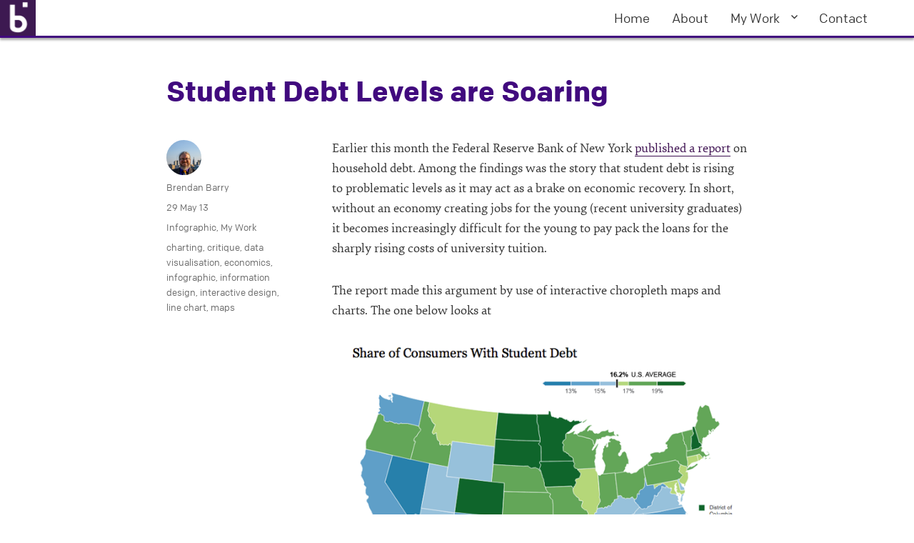

--- FILE ---
content_type: text/html; charset=UTF-8
request_url: https://coffeespoons.me/2013/05/student-debt-levels-are-soaring/
body_size: 13114
content:
<!DOCTYPE html>
<html lang="en-US" class="no-js">
<head>
	<meta charset="UTF-8">
	<meta name="viewport" content="width=device-width, initial-scale=1">
	<link rel="profile" href="https://gmpg.org/xfn/11">
		<link rel="pingback" href="https://coffeespoons.me/xmlrpc.php">
		<script>(function(html){html.className = html.className.replace(/\bno-js\b/,'js')})(document.documentElement);</script>
<title>Student Debt Levels are Soaring &#8211; Coffee Spoons </title>
<meta name='robots' content='max-image-preview:large' />
<link rel='dns-prefetch' href='//fonts.googleapis.com' />
<link href='https://fonts.gstatic.com' crossorigin rel='preconnect' />
<link rel="alternate" type="application/rss+xml" title="Coffee Spoons  &raquo; Feed" href="https://coffeespoons.me/feed/" />
<link rel="alternate" type="application/rss+xml" title="Coffee Spoons  &raquo; Comments Feed" href="https://coffeespoons.me/comments/feed/" />
<link rel="alternate" type="application/rss+xml" title="Coffee Spoons  &raquo; Student Debt Levels are Soaring Comments Feed" href="https://coffeespoons.me/2013/05/student-debt-levels-are-soaring/feed/" />
<link rel="alternate" title="oEmbed (JSON)" type="application/json+oembed" href="https://coffeespoons.me/wp-json/oembed/1.0/embed?url=https%3A%2F%2Fcoffeespoons.me%2F2013%2F05%2Fstudent-debt-levels-are-soaring%2F" />
<link rel="alternate" title="oEmbed (XML)" type="text/xml+oembed" href="https://coffeespoons.me/wp-json/oembed/1.0/embed?url=https%3A%2F%2Fcoffeespoons.me%2F2013%2F05%2Fstudent-debt-levels-are-soaring%2F&#038;format=xml" />
<style id='wp-img-auto-sizes-contain-inline-css'>
img:is([sizes=auto i],[sizes^="auto," i]){contain-intrinsic-size:3000px 1500px}
/*# sourceURL=wp-img-auto-sizes-contain-inline-css */
</style>
<style id='wp-emoji-styles-inline-css'>

	img.wp-smiley, img.emoji {
		display: inline !important;
		border: none !important;
		box-shadow: none !important;
		height: 1em !important;
		width: 1em !important;
		margin: 0 0.07em !important;
		vertical-align: -0.1em !important;
		background: none !important;
		padding: 0 !important;
	}
/*# sourceURL=wp-emoji-styles-inline-css */
</style>
<style id='wp-block-library-inline-css'>
:root{--wp-block-synced-color:#7a00df;--wp-block-synced-color--rgb:122,0,223;--wp-bound-block-color:var(--wp-block-synced-color);--wp-editor-canvas-background:#ddd;--wp-admin-theme-color:#007cba;--wp-admin-theme-color--rgb:0,124,186;--wp-admin-theme-color-darker-10:#006ba1;--wp-admin-theme-color-darker-10--rgb:0,107,160.5;--wp-admin-theme-color-darker-20:#005a87;--wp-admin-theme-color-darker-20--rgb:0,90,135;--wp-admin-border-width-focus:2px}@media (min-resolution:192dpi){:root{--wp-admin-border-width-focus:1.5px}}.wp-element-button{cursor:pointer}:root .has-very-light-gray-background-color{background-color:#eee}:root .has-very-dark-gray-background-color{background-color:#313131}:root .has-very-light-gray-color{color:#eee}:root .has-very-dark-gray-color{color:#313131}:root .has-vivid-green-cyan-to-vivid-cyan-blue-gradient-background{background:linear-gradient(135deg,#00d084,#0693e3)}:root .has-purple-crush-gradient-background{background:linear-gradient(135deg,#34e2e4,#4721fb 50%,#ab1dfe)}:root .has-hazy-dawn-gradient-background{background:linear-gradient(135deg,#faaca8,#dad0ec)}:root .has-subdued-olive-gradient-background{background:linear-gradient(135deg,#fafae1,#67a671)}:root .has-atomic-cream-gradient-background{background:linear-gradient(135deg,#fdd79a,#004a59)}:root .has-nightshade-gradient-background{background:linear-gradient(135deg,#330968,#31cdcf)}:root .has-midnight-gradient-background{background:linear-gradient(135deg,#020381,#2874fc)}:root{--wp--preset--font-size--normal:16px;--wp--preset--font-size--huge:42px}.has-regular-font-size{font-size:1em}.has-larger-font-size{font-size:2.625em}.has-normal-font-size{font-size:var(--wp--preset--font-size--normal)}.has-huge-font-size{font-size:var(--wp--preset--font-size--huge)}.has-text-align-center{text-align:center}.has-text-align-left{text-align:left}.has-text-align-right{text-align:right}.has-fit-text{white-space:nowrap!important}#end-resizable-editor-section{display:none}.aligncenter{clear:both}.items-justified-left{justify-content:flex-start}.items-justified-center{justify-content:center}.items-justified-right{justify-content:flex-end}.items-justified-space-between{justify-content:space-between}.screen-reader-text{border:0;clip-path:inset(50%);height:1px;margin:-1px;overflow:hidden;padding:0;position:absolute;width:1px;word-wrap:normal!important}.screen-reader-text:focus{background-color:#ddd;clip-path:none;color:#444;display:block;font-size:1em;height:auto;left:5px;line-height:normal;padding:15px 23px 14px;text-decoration:none;top:5px;width:auto;z-index:100000}html :where(.has-border-color){border-style:solid}html :where([style*=border-top-color]){border-top-style:solid}html :where([style*=border-right-color]){border-right-style:solid}html :where([style*=border-bottom-color]){border-bottom-style:solid}html :where([style*=border-left-color]){border-left-style:solid}html :where([style*=border-width]){border-style:solid}html :where([style*=border-top-width]){border-top-style:solid}html :where([style*=border-right-width]){border-right-style:solid}html :where([style*=border-bottom-width]){border-bottom-style:solid}html :where([style*=border-left-width]){border-left-style:solid}html :where(img[class*=wp-image-]){height:auto;max-width:100%}:where(figure){margin:0 0 1em}html :where(.is-position-sticky){--wp-admin--admin-bar--position-offset:var(--wp-admin--admin-bar--height,0px)}@media screen and (max-width:600px){html :where(.is-position-sticky){--wp-admin--admin-bar--position-offset:0px}}

/*# sourceURL=wp-block-library-inline-css */
</style><style id='global-styles-inline-css'>
:root{--wp--preset--aspect-ratio--square: 1;--wp--preset--aspect-ratio--4-3: 4/3;--wp--preset--aspect-ratio--3-4: 3/4;--wp--preset--aspect-ratio--3-2: 3/2;--wp--preset--aspect-ratio--2-3: 2/3;--wp--preset--aspect-ratio--16-9: 16/9;--wp--preset--aspect-ratio--9-16: 9/16;--wp--preset--color--black: #000000;--wp--preset--color--cyan-bluish-gray: #abb8c3;--wp--preset--color--white: #fff;--wp--preset--color--pale-pink: #f78da7;--wp--preset--color--vivid-red: #cf2e2e;--wp--preset--color--luminous-vivid-orange: #ff6900;--wp--preset--color--luminous-vivid-amber: #fcb900;--wp--preset--color--light-green-cyan: #7bdcb5;--wp--preset--color--vivid-green-cyan: #00d084;--wp--preset--color--pale-cyan-blue: #8ed1fc;--wp--preset--color--vivid-cyan-blue: #0693e3;--wp--preset--color--vivid-purple: #9b51e0;--wp--preset--color--dark-gray: #1a1a1a;--wp--preset--color--medium-gray: #686868;--wp--preset--color--light-gray: #e5e5e5;--wp--preset--color--blue-gray: #4d545c;--wp--preset--color--bright-blue: #007acc;--wp--preset--color--light-blue: #9adffd;--wp--preset--color--dark-brown: #402b30;--wp--preset--color--medium-brown: #774e24;--wp--preset--color--dark-red: #640c1f;--wp--preset--color--bright-red: #ff675f;--wp--preset--color--yellow: #ffef8e;--wp--preset--gradient--vivid-cyan-blue-to-vivid-purple: linear-gradient(135deg,rgb(6,147,227) 0%,rgb(155,81,224) 100%);--wp--preset--gradient--light-green-cyan-to-vivid-green-cyan: linear-gradient(135deg,rgb(122,220,180) 0%,rgb(0,208,130) 100%);--wp--preset--gradient--luminous-vivid-amber-to-luminous-vivid-orange: linear-gradient(135deg,rgb(252,185,0) 0%,rgb(255,105,0) 100%);--wp--preset--gradient--luminous-vivid-orange-to-vivid-red: linear-gradient(135deg,rgb(255,105,0) 0%,rgb(207,46,46) 100%);--wp--preset--gradient--very-light-gray-to-cyan-bluish-gray: linear-gradient(135deg,rgb(238,238,238) 0%,rgb(169,184,195) 100%);--wp--preset--gradient--cool-to-warm-spectrum: linear-gradient(135deg,rgb(74,234,220) 0%,rgb(151,120,209) 20%,rgb(207,42,186) 40%,rgb(238,44,130) 60%,rgb(251,105,98) 80%,rgb(254,248,76) 100%);--wp--preset--gradient--blush-light-purple: linear-gradient(135deg,rgb(255,206,236) 0%,rgb(152,150,240) 100%);--wp--preset--gradient--blush-bordeaux: linear-gradient(135deg,rgb(254,205,165) 0%,rgb(254,45,45) 50%,rgb(107,0,62) 100%);--wp--preset--gradient--luminous-dusk: linear-gradient(135deg,rgb(255,203,112) 0%,rgb(199,81,192) 50%,rgb(65,88,208) 100%);--wp--preset--gradient--pale-ocean: linear-gradient(135deg,rgb(255,245,203) 0%,rgb(182,227,212) 50%,rgb(51,167,181) 100%);--wp--preset--gradient--electric-grass: linear-gradient(135deg,rgb(202,248,128) 0%,rgb(113,206,126) 100%);--wp--preset--gradient--midnight: linear-gradient(135deg,rgb(2,3,129) 0%,rgb(40,116,252) 100%);--wp--preset--font-size--small: 13px;--wp--preset--font-size--medium: 20px;--wp--preset--font-size--large: 36px;--wp--preset--font-size--x-large: 42px;--wp--preset--spacing--20: 0.44rem;--wp--preset--spacing--30: 0.67rem;--wp--preset--spacing--40: 1rem;--wp--preset--spacing--50: 1.5rem;--wp--preset--spacing--60: 2.25rem;--wp--preset--spacing--70: 3.38rem;--wp--preset--spacing--80: 5.06rem;--wp--preset--shadow--natural: 6px 6px 9px rgba(0, 0, 0, 0.2);--wp--preset--shadow--deep: 12px 12px 50px rgba(0, 0, 0, 0.4);--wp--preset--shadow--sharp: 6px 6px 0px rgba(0, 0, 0, 0.2);--wp--preset--shadow--outlined: 6px 6px 0px -3px rgb(255, 255, 255), 6px 6px rgb(0, 0, 0);--wp--preset--shadow--crisp: 6px 6px 0px rgb(0, 0, 0);}:where(.is-layout-flex){gap: 0.5em;}:where(.is-layout-grid){gap: 0.5em;}body .is-layout-flex{display: flex;}.is-layout-flex{flex-wrap: wrap;align-items: center;}.is-layout-flex > :is(*, div){margin: 0;}body .is-layout-grid{display: grid;}.is-layout-grid > :is(*, div){margin: 0;}:where(.wp-block-columns.is-layout-flex){gap: 2em;}:where(.wp-block-columns.is-layout-grid){gap: 2em;}:where(.wp-block-post-template.is-layout-flex){gap: 1.25em;}:where(.wp-block-post-template.is-layout-grid){gap: 1.25em;}.has-black-color{color: var(--wp--preset--color--black) !important;}.has-cyan-bluish-gray-color{color: var(--wp--preset--color--cyan-bluish-gray) !important;}.has-white-color{color: var(--wp--preset--color--white) !important;}.has-pale-pink-color{color: var(--wp--preset--color--pale-pink) !important;}.has-vivid-red-color{color: var(--wp--preset--color--vivid-red) !important;}.has-luminous-vivid-orange-color{color: var(--wp--preset--color--luminous-vivid-orange) !important;}.has-luminous-vivid-amber-color{color: var(--wp--preset--color--luminous-vivid-amber) !important;}.has-light-green-cyan-color{color: var(--wp--preset--color--light-green-cyan) !important;}.has-vivid-green-cyan-color{color: var(--wp--preset--color--vivid-green-cyan) !important;}.has-pale-cyan-blue-color{color: var(--wp--preset--color--pale-cyan-blue) !important;}.has-vivid-cyan-blue-color{color: var(--wp--preset--color--vivid-cyan-blue) !important;}.has-vivid-purple-color{color: var(--wp--preset--color--vivid-purple) !important;}.has-black-background-color{background-color: var(--wp--preset--color--black) !important;}.has-cyan-bluish-gray-background-color{background-color: var(--wp--preset--color--cyan-bluish-gray) !important;}.has-white-background-color{background-color: var(--wp--preset--color--white) !important;}.has-pale-pink-background-color{background-color: var(--wp--preset--color--pale-pink) !important;}.has-vivid-red-background-color{background-color: var(--wp--preset--color--vivid-red) !important;}.has-luminous-vivid-orange-background-color{background-color: var(--wp--preset--color--luminous-vivid-orange) !important;}.has-luminous-vivid-amber-background-color{background-color: var(--wp--preset--color--luminous-vivid-amber) !important;}.has-light-green-cyan-background-color{background-color: var(--wp--preset--color--light-green-cyan) !important;}.has-vivid-green-cyan-background-color{background-color: var(--wp--preset--color--vivid-green-cyan) !important;}.has-pale-cyan-blue-background-color{background-color: var(--wp--preset--color--pale-cyan-blue) !important;}.has-vivid-cyan-blue-background-color{background-color: var(--wp--preset--color--vivid-cyan-blue) !important;}.has-vivid-purple-background-color{background-color: var(--wp--preset--color--vivid-purple) !important;}.has-black-border-color{border-color: var(--wp--preset--color--black) !important;}.has-cyan-bluish-gray-border-color{border-color: var(--wp--preset--color--cyan-bluish-gray) !important;}.has-white-border-color{border-color: var(--wp--preset--color--white) !important;}.has-pale-pink-border-color{border-color: var(--wp--preset--color--pale-pink) !important;}.has-vivid-red-border-color{border-color: var(--wp--preset--color--vivid-red) !important;}.has-luminous-vivid-orange-border-color{border-color: var(--wp--preset--color--luminous-vivid-orange) !important;}.has-luminous-vivid-amber-border-color{border-color: var(--wp--preset--color--luminous-vivid-amber) !important;}.has-light-green-cyan-border-color{border-color: var(--wp--preset--color--light-green-cyan) !important;}.has-vivid-green-cyan-border-color{border-color: var(--wp--preset--color--vivid-green-cyan) !important;}.has-pale-cyan-blue-border-color{border-color: var(--wp--preset--color--pale-cyan-blue) !important;}.has-vivid-cyan-blue-border-color{border-color: var(--wp--preset--color--vivid-cyan-blue) !important;}.has-vivid-purple-border-color{border-color: var(--wp--preset--color--vivid-purple) !important;}.has-vivid-cyan-blue-to-vivid-purple-gradient-background{background: var(--wp--preset--gradient--vivid-cyan-blue-to-vivid-purple) !important;}.has-light-green-cyan-to-vivid-green-cyan-gradient-background{background: var(--wp--preset--gradient--light-green-cyan-to-vivid-green-cyan) !important;}.has-luminous-vivid-amber-to-luminous-vivid-orange-gradient-background{background: var(--wp--preset--gradient--luminous-vivid-amber-to-luminous-vivid-orange) !important;}.has-luminous-vivid-orange-to-vivid-red-gradient-background{background: var(--wp--preset--gradient--luminous-vivid-orange-to-vivid-red) !important;}.has-very-light-gray-to-cyan-bluish-gray-gradient-background{background: var(--wp--preset--gradient--very-light-gray-to-cyan-bluish-gray) !important;}.has-cool-to-warm-spectrum-gradient-background{background: var(--wp--preset--gradient--cool-to-warm-spectrum) !important;}.has-blush-light-purple-gradient-background{background: var(--wp--preset--gradient--blush-light-purple) !important;}.has-blush-bordeaux-gradient-background{background: var(--wp--preset--gradient--blush-bordeaux) !important;}.has-luminous-dusk-gradient-background{background: var(--wp--preset--gradient--luminous-dusk) !important;}.has-pale-ocean-gradient-background{background: var(--wp--preset--gradient--pale-ocean) !important;}.has-electric-grass-gradient-background{background: var(--wp--preset--gradient--electric-grass) !important;}.has-midnight-gradient-background{background: var(--wp--preset--gradient--midnight) !important;}.has-small-font-size{font-size: var(--wp--preset--font-size--small) !important;}.has-medium-font-size{font-size: var(--wp--preset--font-size--medium) !important;}.has-large-font-size{font-size: var(--wp--preset--font-size--large) !important;}.has-x-large-font-size{font-size: var(--wp--preset--font-size--x-large) !important;}
/*# sourceURL=global-styles-inline-css */
</style>

<style id='classic-theme-styles-inline-css'>
/*! This file is auto-generated */
.wp-block-button__link{color:#fff;background-color:#32373c;border-radius:9999px;box-shadow:none;text-decoration:none;padding:calc(.667em + 2px) calc(1.333em + 2px);font-size:1.125em}.wp-block-file__button{background:#32373c;color:#fff;text-decoration:none}
/*# sourceURL=/wp-includes/css/classic-themes.min.css */
</style>
<link rel='stylesheet' id='parent-style-css' href='https://coffeespoons.me/wp-content/themes/twentysixteen/style.css?ver=6.9' media='all' />
<link rel='stylesheet' id='twentysixteen-fonts-css' href='https://fonts.googleapis.com/css?family=Merriweather%3A400%2C700%2C900%2C400italic%2C700italic%2C900italic%7CMontserrat%3A400%2C700%7CInconsolata%3A400&#038;subset=latin%2Clatin-ext&#038;display=fallback' media='all' />
<link rel='stylesheet' id='genericons-css' href='https://coffeespoons.me/wp-content/themes/twentysixteen/genericons/genericons.css?ver=20201208' media='all' />
<link rel='stylesheet' id='twentysixteen-style-css' href='https://coffeespoons.me/wp-content/themes/twentysixteen-child/style.css?ver=20201208' media='all' />
<style id='twentysixteen-style-inline-css'>

		/* Custom Link Color */
		.menu-toggle:hover,
		.menu-toggle:focus,
		a,
		.main-navigation a:hover,
		.main-navigation a:focus,
		.dropdown-toggle:hover,
		.dropdown-toggle:focus,
		.social-navigation a:hover:before,
		.social-navigation a:focus:before,
		.post-navigation a:hover .post-title,
		.post-navigation a:focus .post-title,
		.tagcloud a:hover,
		.tagcloud a:focus,
		.site-branding .site-title a:hover,
		.site-branding .site-title a:focus,
		.entry-title a:hover,
		.entry-title a:focus,
		.entry-footer a:hover,
		.entry-footer a:focus,
		.comment-metadata a:hover,
		.comment-metadata a:focus,
		.pingback .comment-edit-link:hover,
		.pingback .comment-edit-link:focus,
		.comment-reply-link,
		.comment-reply-link:hover,
		.comment-reply-link:focus,
		.required,
		.site-info a:hover,
		.site-info a:focus {
			color: #3e1151;
		}

		mark,
		ins,
		button:hover,
		button:focus,
		input[type="button"]:hover,
		input[type="button"]:focus,
		input[type="reset"]:hover,
		input[type="reset"]:focus,
		input[type="submit"]:hover,
		input[type="submit"]:focus,
		.pagination .prev:hover,
		.pagination .prev:focus,
		.pagination .next:hover,
		.pagination .next:focus,
		.widget_calendar tbody a,
		.page-links a:hover,
		.page-links a:focus {
			background-color: #3e1151;
		}

		input[type="date"]:focus,
		input[type="time"]:focus,
		input[type="datetime-local"]:focus,
		input[type="week"]:focus,
		input[type="month"]:focus,
		input[type="text"]:focus,
		input[type="email"]:focus,
		input[type="url"]:focus,
		input[type="password"]:focus,
		input[type="search"]:focus,
		input[type="tel"]:focus,
		input[type="number"]:focus,
		textarea:focus,
		.tagcloud a:hover,
		.tagcloud a:focus,
		.menu-toggle:hover,
		.menu-toggle:focus {
			border-color: #3e1151;
		}

		@media screen and (min-width: 56.875em) {
			.main-navigation li:hover > a,
			.main-navigation li.focus > a {
				color: #3e1151;
			}
		}
	

		/* Custom Main Text Color */
		body,
		blockquote cite,
		blockquote small,
		.main-navigation a,
		.menu-toggle,
		.dropdown-toggle,
		.social-navigation a,
		.post-navigation a,
		.pagination a:hover,
		.pagination a:focus,
		.widget-title a,
		.site-branding .site-title a,
		.entry-title a,
		.page-links > .page-links-title,
		.comment-author,
		.comment-reply-title small a:hover,
		.comment-reply-title small a:focus {
			color: #333333
		}

		blockquote,
		.menu-toggle.toggled-on,
		.menu-toggle.toggled-on:hover,
		.menu-toggle.toggled-on:focus,
		.post-navigation,
		.post-navigation div + div,
		.pagination,
		.widget,
		.page-header,
		.page-links a,
		.comments-title,
		.comment-reply-title {
			border-color: #333333;
		}

		button,
		button[disabled]:hover,
		button[disabled]:focus,
		input[type="button"],
		input[type="button"][disabled]:hover,
		input[type="button"][disabled]:focus,
		input[type="reset"],
		input[type="reset"][disabled]:hover,
		input[type="reset"][disabled]:focus,
		input[type="submit"],
		input[type="submit"][disabled]:hover,
		input[type="submit"][disabled]:focus,
		.menu-toggle.toggled-on,
		.menu-toggle.toggled-on:hover,
		.menu-toggle.toggled-on:focus,
		.pagination:before,
		.pagination:after,
		.pagination .prev,
		.pagination .next,
		.page-links a {
			background-color: #333333;
		}

		/* Border Color */
		fieldset,
		pre,
		abbr,
		acronym,
		table,
		th,
		td,
		input[type="date"],
		input[type="time"],
		input[type="datetime-local"],
		input[type="week"],
		input[type="month"],
		input[type="text"],
		input[type="email"],
		input[type="url"],
		input[type="password"],
		input[type="search"],
		input[type="tel"],
		input[type="number"],
		textarea,
		.main-navigation li,
		.main-navigation .primary-menu,
		.menu-toggle,
		.dropdown-toggle:after,
		.social-navigation a,
		.image-navigation,
		.comment-navigation,
		.tagcloud a,
		.entry-content,
		.entry-summary,
		.page-links a,
		.page-links > span,
		.comment-list article,
		.comment-list .pingback,
		.comment-list .trackback,
		.comment-reply-link,
		.no-comments,
		.widecolumn .mu_register .mu_alert {
			border-color: #333333; /* Fallback for IE7 and IE8 */
			border-color: rgba( 51, 51, 51, 0.2);
		}

		hr,
		code {
			background-color: #333333; /* Fallback for IE7 and IE8 */
			background-color: rgba( 51, 51, 51, 0.2);
		}

		@media screen and (min-width: 56.875em) {
			.main-navigation ul ul,
			.main-navigation ul ul li {
				border-color: rgba( 51, 51, 51, 0.2);
			}

			.main-navigation ul ul:before {
				border-top-color: rgba( 51, 51, 51, 0.2);
				border-bottom-color: rgba( 51, 51, 51, 0.2);
			}
		}
	
/*# sourceURL=twentysixteen-style-inline-css */
</style>
<link rel='stylesheet' id='twentysixteen-block-style-css' href='https://coffeespoons.me/wp-content/themes/twentysixteen/css/blocks.css?ver=20220524' media='all' />
<script src="https://coffeespoons.me/wp-includes/js/jquery/jquery.min.js?ver=3.7.1" id="jquery-core-js"></script>
<script src="https://coffeespoons.me/wp-includes/js/jquery/jquery-migrate.min.js?ver=3.4.1" id="jquery-migrate-js"></script>
<link rel="https://api.w.org/" href="https://coffeespoons.me/wp-json/" /><link rel="alternate" title="JSON" type="application/json" href="https://coffeespoons.me/wp-json/wp/v2/posts/2574" /><link rel="EditURI" type="application/rsd+xml" title="RSD" href="https://coffeespoons.me/xmlrpc.php?rsd" />
<meta name="generator" content="WordPress 6.9" />
<link rel="canonical" href="https://coffeespoons.me/2013/05/student-debt-levels-are-soaring/" />
<link rel='shortlink' href='https://coffeespoons.me/?p=2574' />
<script>
  (function(i,s,o,g,r,a,m){i['GoogleAnalyticsObject']=r;i[r]=i[r]||function(){
  (i[r].q=i[r].q||[]).push(arguments)},i[r].l=1*new Date();a=s.createElement(o),
  m=s.getElementsByTagName(o)[0];a.async=1;a.src=g;m.parentNode.insertBefore(a,m)
  })(window,document,'script','https://www.google-analytics.com/analytics.js','ga');

  ga('create', 'UA-13014905-1', 'auto');
  ga('send', 'pageview');

</script>
		<style type="text/css" id="twentysixteen-header-css">
		.site-branding {
			margin: 0 auto 0 0;
		}

		.site-branding .site-title,
		.site-description {
			clip: rect(1px, 1px, 1px, 1px);
			position: absolute;
		}
		</style>
		<style id="custom-background-css">
body.custom-background { background-color: #ffffff; }
</style>
			<style id="wp-custom-css">
			div.site-header-menu {margin-top:0px;}
span.sc {font-variant: small-caps;} 		</style>
		</head>

<body class="wp-singular post-template-default single single-post postid-2574 single-format-standard custom-background wp-custom-logo wp-embed-responsive wp-theme-twentysixteen wp-child-theme-twentysixteen-child no-sidebar">
<div id="page" class="site">
	<div class="site-inner">
		<a class="skip-link screen-reader-text" href="#content">Skip to content</a>

		<header id="masthead" class="site-header">
			<div class="site-header-main">
				<div class="site-branding">
					<a href="https://coffeespoons.me/" class="custom-logo-link" rel="home"><img width="104" height="104" src="https://coffeespoons.me/wp-content/uploads/2016/06/mark-50px-v1.1.png" class="custom-logo" alt="Coffee Spoons " decoding="async" /></a>
											<p class="site-title"><a href="https://coffeespoons.me/" rel="home">Coffee Spoons </a></p>
												<p class="site-description">Examining How We Measure Our Lives</p>
									</div><!-- .site-branding -->

									<button id="menu-toggle" class="menu-toggle">Menu</button>

					<div id="site-header-menu" class="site-header-menu">
													<nav id="site-navigation" class="main-navigation" aria-label="Primary Menu">
								<div class="menu-main-menu-container"><ul id="menu-main-menu" class="primary-menu"><li id="menu-item-3022" class="menu-item menu-item-type-custom menu-item-object-custom menu-item-home menu-item-3022"><a href="http://coffeespoons.me/">Home</a></li>
<li id="menu-item-3023" class="menu-item menu-item-type-post_type menu-item-object-page menu-item-3023"><a href="https://coffeespoons.me/about/">About</a></li>
<li id="menu-item-3024" class="menu-item menu-item-type-taxonomy menu-item-object-category current-post-ancestor current-menu-parent current-post-parent menu-item-has-children menu-item-3024"><a href="https://coffeespoons.me/category/mywork/">My Work</a>
<ul class="sub-menu">
	<li id="menu-item-9024" class="menu-item menu-item-type-taxonomy menu-item-object-category menu-item-9024"><a href="https://coffeespoons.me/category/mywork/covid-19/">COVID-19</a></li>
</ul>
</li>
<li id="menu-item-5065" class="menu-item menu-item-type-post_type menu-item-object-page menu-item-5065"><a href="https://coffeespoons.me/about/contact/">Contact</a></li>
</ul></div>							</nav><!-- .main-navigation -->
						
											</div><!-- .site-header-menu -->
							</div><!-- .site-header-main -->

					</header><!-- .site-header -->

		<div id="content" class="site-content">

<div id="primary" class="content-area">
	<main id="main" class="site-main">
		
<article id="post-2574" class="post-2574 post type-post status-publish format-standard hentry category-infographic-2 category-mywork tag-charting tag-critique tag-data-visualisation tag-economics tag-infographic tag-information-design tag-interactive-design tag-line-chart tag-maps">
	<header class="entry-header">
		<h1 class="entry-title">Student Debt Levels are Soaring</h1>	</header><!-- .entry-header -->

	
	
	<div class="entry-content">
		<p>Earlier this month the Federal Reserve Bank of New York <a href="http://www.newyorkfed.org/householdcredit/" target="_blank">published a report</a> on household debt. Among the findings was the story that student debt is rising to problematic levels as it may act as a brake on economic recovery. In short, without an economy creating jobs for the young (recent university graduates) it becomes increasingly difficult for the young to pay pack the loans for the sharply rising costs of university tuition.</p>
<p>The report made this argument by use of interactive choropleth maps and charts. The one below looks at</p>
<figure id="attachment_2575" aria-describedby="caption-attachment-2575" style="width: 660px" class="wp-caption alignnone"><a href="http://www.newyorkfed.org/householdcredit/" target="_blank"><img fetchpriority="high" decoding="async" class="size-full wp-image-2575 " title="Which consumers have how much debt" src="https://coffeespoons.me/wp-content/uploads/2013/05/consumersWithDebt-660.png" alt="Which consumers have how much debt" width="660" height="579" srcset="https://coffeespoons.me/wp-content/uploads/2013/05/consumersWithDebt-660.png 660w, https://coffeespoons.me/wp-content/uploads/2013/05/consumersWithDebt-660-300x263.png 300w" sizes="(max-width: 709px) 85vw, (max-width: 909px) 67vw, (max-width: 984px) 61vw, (max-width: 1362px) 45vw, 600px" /></a><figcaption id="caption-attachment-2575" class="wp-caption-text">Which consumers have how much debt</figcaption></figure>
<p>But another chart that talks about the rising levels of student loan debt misses the mark. Here we see some rather flat lines. Clearly student loans are growing, but without a common baseline, the variations in the other types of debt muddle that message.</p>
<figure id="attachment_2576" aria-describedby="caption-attachment-2576" style="width: 660px" class="wp-caption alignnone"><a href="http://www.newyorkfed.org/householdcredit/" target="_blank"><img decoding="async" class="size-full wp-image-2576 " title="The NY Fed's presentation of non-housing debt" src="https://coffeespoons.me/wp-content/uploads/2013/05/nonhousingDebt-660.png" alt="The NY Fed's presentation of non-housing debt" width="660" height="465" srcset="https://coffeespoons.me/wp-content/uploads/2013/05/nonhousingDebt-660.png 660w, https://coffeespoons.me/wp-content/uploads/2013/05/nonhousingDebt-660-300x211.png 300w" sizes="(max-width: 709px) 85vw, (max-width: 909px) 67vw, (max-width: 984px) 61vw, (max-width: 1362px) 45vw, 600px" /></a><figcaption id="caption-attachment-2576" class="wp-caption-text">The NY Fed&#39;s presentation of non-housing debt</figcaption></figure>
<p>I took the liberty of using the data provided by the New York Fed and charting the lines all separately. Here you can clearly see just how in less than ten years, student loans have risen from $200 billion to $1,000 billion. This as credit card debt is falling along with other forms of debt (non-automotive).</p>
<figure id="attachment_2577" aria-describedby="caption-attachment-2577" style="width: 660px" class="wp-caption alignnone"><img decoding="async" class=" wp-image-2577 " title="My take on non-housing debt" src="https://coffeespoons.me/wp-content/uploads/2013/05/nonhousingDebtBalance-150.png" alt="My take on non-housing debt" width="660" height="660" srcset="https://coffeespoons.me/wp-content/uploads/2013/05/nonhousingDebtBalance-150.png 1375w, https://coffeespoons.me/wp-content/uploads/2013/05/nonhousingDebtBalance-150-150x150.png 150w, https://coffeespoons.me/wp-content/uploads/2013/05/nonhousingDebtBalance-150-300x300.png 300w, https://coffeespoons.me/wp-content/uploads/2013/05/nonhousingDebtBalance-150-1024x1024.png 1024w, https://coffeespoons.me/wp-content/uploads/2013/05/nonhousingDebtBalance-150-96x96.png 96w, https://coffeespoons.me/wp-content/uploads/2013/05/nonhousingDebtBalance-150-24x24.png 24w, https://coffeespoons.me/wp-content/uploads/2013/05/nonhousingDebtBalance-150-36x36.png 36w, https://coffeespoons.me/wp-content/uploads/2013/05/nonhousingDebtBalance-150-48x48.png 48w, https://coffeespoons.me/wp-content/uploads/2013/05/nonhousingDebtBalance-150-64x64.png 64w" sizes="(max-width: 709px) 85vw, (max-width: 909px) 67vw, (max-width: 984px) 61vw, (max-width: 1362px) 45vw, 600px" /><figcaption id="caption-attachment-2577" class="wp-caption-text">My take on non-housing debt</figcaption></figure>
<p>The New York Fed did some great work, but with just one tweak to their visualisation forms, their story is made much more powerful and much more clear.</p>
<p>Credit for the original work goes to the Federal Reserve Bank of New York.</p>

<div class="author-info">
	<div class="author-avatar">
		<img alt='' src='https://secure.gravatar.com/avatar/2a286b41267f56ee22c9d2f57edff0cd2e86bfbc9a20bed6fe25c25ac5d6c0ce?s=42&#038;d=mm&#038;r=g' srcset='https://secure.gravatar.com/avatar/2a286b41267f56ee22c9d2f57edff0cd2e86bfbc9a20bed6fe25c25ac5d6c0ce?s=84&#038;d=mm&#038;r=g 2x' class='avatar avatar-42 photo' height='42' width='42' loading='lazy' decoding='async'/>	</div><!-- .author-avatar -->

	<div class="author-description">
		<h2 class="author-title"><span class="author-heading">Author:</span> Brendan Barry</h2>

		<p class="author-bio">
			I am a graphic designer who focuses on information design. Most recently I worked for the Economic Research Department of the Federal Reserve Bank of Philadelphia and prior to that I was Head of Design at Euromonitor International with my design team split between Chicago and London.			<a class="author-link" href="https://coffeespoons.me/author/bbarry/" rel="author">
				View all posts by Brendan Barry			</a>
		</p><!-- .author-bio -->
	</div><!-- .author-description -->
</div><!-- .author-info -->
	</div><!-- .entry-content -->

	<footer class="entry-footer">
		<span class="byline"><span class="author vcard"><img alt='' src='https://secure.gravatar.com/avatar/2a286b41267f56ee22c9d2f57edff0cd2e86bfbc9a20bed6fe25c25ac5d6c0ce?s=49&#038;d=mm&#038;r=g' srcset='https://secure.gravatar.com/avatar/2a286b41267f56ee22c9d2f57edff0cd2e86bfbc9a20bed6fe25c25ac5d6c0ce?s=98&#038;d=mm&#038;r=g 2x' class='avatar avatar-49 photo' height='49' width='49' loading='lazy' decoding='async'/><span class="screen-reader-text">Author </span> <a class="url fn n" href="https://coffeespoons.me/author/bbarry/">Brendan Barry</a></span></span><span class="posted-on"><span class="screen-reader-text">Posted on </span><a href="https://coffeespoons.me/2013/05/student-debt-levels-are-soaring/" rel="bookmark"><time class="entry-date published" datetime="2013-05-29T09:00:16-05:00">29 May 13</time><time class="updated" datetime="2016-11-11T10:49:20-06:00">11 November 16</time></a></span><span class="cat-links"><span class="screen-reader-text">Categories </span><a href="https://coffeespoons.me/category/infographic-2/" rel="category tag">Infographic</a>, <a href="https://coffeespoons.me/category/mywork/" rel="category tag">My Work</a></span><span class="tags-links"><span class="screen-reader-text">Tags </span><a href="https://coffeespoons.me/tag/charting/" rel="tag">charting</a>, <a href="https://coffeespoons.me/tag/critique/" rel="tag">critique</a>, <a href="https://coffeespoons.me/tag/data-visualisation/" rel="tag">data visualisation</a>, <a href="https://coffeespoons.me/tag/economics/" rel="tag">economics</a>, <a href="https://coffeespoons.me/tag/infographic/" rel="tag">infographic</a>, <a href="https://coffeespoons.me/tag/information-design/" rel="tag">information design</a>, <a href="https://coffeespoons.me/tag/interactive-design/" rel="tag">interactive design</a>, <a href="https://coffeespoons.me/tag/line-chart/" rel="tag">line chart</a>, <a href="https://coffeespoons.me/tag/maps/" rel="tag">maps</a></span>			</footer><!-- .entry-footer -->
</article><!-- #post-2574 -->

<div id="comments" class="comments-area">

	
	
		<div id="respond" class="comment-respond">
		<h2 id="reply-title" class="comment-reply-title">Leave a Reply</h2><p class="must-log-in">You must be <a href="https://coffeespoons.me/wp-login.php?redirect_to=https%3A%2F%2Fcoffeespoons.me%2F2013%2F05%2Fstudent-debt-levels-are-soaring%2F">logged in</a> to post a comment.</p>	</div><!-- #respond -->
	
</div><!-- .comments-area -->

	<nav class="navigation post-navigation" aria-label="Posts">
		<h2 class="screen-reader-text">Post navigation</h2>
		<div class="nav-links"><div class="nav-previous"><a href="https://coffeespoons.me/2013/05/alaska-airlines/" rel="prev"><span class="meta-nav" aria-hidden="true">Previous</span> <span class="screen-reader-text">Previous post:</span> <span class="post-title">Alaska Airlines</span></a></div><div class="nav-next"><a href="https://coffeespoons.me/2013/05/scatter-plots-in-time-and-space/" rel="next"><span class="meta-nav" aria-hidden="true">Next</span> <span class="screen-reader-text">Next post:</span> <span class="post-title">Scatter Plots in Time (and Space?)</span></a></div></div>
	</nav>
	</main><!-- .site-main -->

	<aside id="content-bottom-widgets" class="content-bottom-widgets">
			<div class="widget-area">
			<section id="tag_cloud-4" class="widget widget_tag_cloud"><h2 class="widget-title">Tags</h2><nav aria-label="Tags"><div class="tagcloud"><ul class='wp-tag-cloud' role='list'>
	<li><a href="https://coffeespoons.me/tag/bar-chart/" class="tag-cloud-link tag-link-51 tag-link-position-1" style="font-size: 1em;">bar chart</a></li>
	<li><a href="https://coffeespoons.me/tag/baseball/" class="tag-cloud-link tag-link-100 tag-link-position-2" style="font-size: 1em;">baseball</a></li>
	<li><a href="https://coffeespoons.me/tag/bbc/" class="tag-cloud-link tag-link-10 tag-link-position-3" style="font-size: 1em;">BBC</a></li>
	<li><a href="https://coffeespoons.me/tag/charting/" class="tag-cloud-link tag-link-8 tag-link-position-4" style="font-size: 1em;">charting</a></li>
	<li><a href="https://coffeespoons.me/tag/choropleth/" class="tag-cloud-link tag-link-56 tag-link-position-5" style="font-size: 1em;">choropleth</a></li>
	<li><a href="https://coffeespoons.me/tag/coronavirus/" class="tag-cloud-link tag-link-1008 tag-link-position-6" style="font-size: 1em;">coronavirus</a></li>
	<li><a href="https://coffeespoons.me/tag/covid-19/" class="tag-cloud-link tag-link-1007 tag-link-position-7" style="font-size: 1em;">COVID-19</a></li>
	<li><a href="https://coffeespoons.me/tag/critique/" class="tag-cloud-link tag-link-9 tag-link-position-8" style="font-size: 1em;">critique</a></li>
	<li><a href="https://coffeespoons.me/tag/data-visualisation/" class="tag-cloud-link tag-link-6 tag-link-position-9" style="font-size: 1em;">data visualisation</a></li>
	<li><a href="https://coffeespoons.me/tag/delaware/" class="tag-cloud-link tag-link-993 tag-link-position-10" style="font-size: 1em;">Delaware</a></li>
	<li><a href="https://coffeespoons.me/tag/demographics/" class="tag-cloud-link tag-link-66 tag-link-position-11" style="font-size: 1em;">demographics</a></li>
	<li><a href="https://coffeespoons.me/tag/diagram/" class="tag-cloud-link tag-link-25 tag-link-position-12" style="font-size: 1em;">diagram</a></li>
	<li><a href="https://coffeespoons.me/tag/dot-plot/" class="tag-cloud-link tag-link-81 tag-link-position-13" style="font-size: 1em;">dot plot</a></li>
	<li><a href="https://coffeespoons.me/tag/economics/" class="tag-cloud-link tag-link-42 tag-link-position-14" style="font-size: 1em;">economics</a></li>
	<li><a href="https://coffeespoons.me/tag/economist/" class="tag-cloud-link tag-link-11 tag-link-position-15" style="font-size: 1em;">Economist</a></li>
	<li><a href="https://coffeespoons.me/tag/environment/" class="tag-cloud-link tag-link-61 tag-link-position-16" style="font-size: 1em;">environment</a></li>
	<li><a href="https://coffeespoons.me/tag/fivethirtyeight/" class="tag-cloud-link tag-link-331 tag-link-position-17" style="font-size: 1em;">FiveThirtyEight</a></li>
	<li><a href="https://coffeespoons.me/tag/geography/" class="tag-cloud-link tag-link-50 tag-link-position-18" style="font-size: 1em;">geography</a></li>
	<li><a href="https://coffeespoons.me/tag/guardian/" class="tag-cloud-link tag-link-20 tag-link-position-19" style="font-size: 1em;">Guardian</a></li>
	<li><a href="https://coffeespoons.me/tag/health/" class="tag-cloud-link tag-link-146 tag-link-position-20" style="font-size: 1em;">health</a></li>
	<li><a href="https://coffeespoons.me/tag/history/" class="tag-cloud-link tag-link-49 tag-link-position-21" style="font-size: 1em;">history</a></li>
	<li><a href="https://coffeespoons.me/tag/illinois/" class="tag-cloud-link tag-link-958 tag-link-position-22" style="font-size: 1em;">Illinois</a></li>
	<li><a href="https://coffeespoons.me/tag/illustration/" class="tag-cloud-link tag-link-24 tag-link-position-23" style="font-size: 1em;">illustration</a></li>
	<li><a href="https://coffeespoons.me/tag/infographic/" class="tag-cloud-link tag-link-82 tag-link-position-24" style="font-size: 1em;">infographic</a></li>
	<li><a href="https://coffeespoons.me/tag/information-design/" class="tag-cloud-link tag-link-5 tag-link-position-25" style="font-size: 1em;">information design</a></li>
	<li><a href="https://coffeespoons.me/tag/interactive-design/" class="tag-cloud-link tag-link-15 tag-link-position-26" style="font-size: 1em;">interactive design</a></li>
	<li><a href="https://coffeespoons.me/tag/just-for-fun/" class="tag-cloud-link tag-link-17 tag-link-position-27" style="font-size: 1em;">just for fun</a></li>
	<li><a href="https://coffeespoons.me/tag/line-chart/" class="tag-cloud-link tag-link-72 tag-link-position-28" style="font-size: 1em;">line chart</a></li>
	<li><a href="https://coffeespoons.me/tag/maps/" class="tag-cloud-link tag-link-16 tag-link-position-29" style="font-size: 1em;">maps</a></li>
	<li><a href="https://coffeespoons.me/tag/military/" class="tag-cloud-link tag-link-67 tag-link-position-30" style="font-size: 1em;">military</a></li>
	<li><a href="https://coffeespoons.me/tag/motion-graphics/" class="tag-cloud-link tag-link-48 tag-link-position-31" style="font-size: 1em;">motion graphics</a></li>
	<li><a href="https://coffeespoons.me/tag/new-jersey/" class="tag-cloud-link tag-link-192 tag-link-position-32" style="font-size: 1em;">New Jersey</a></li>
	<li><a href="https://coffeespoons.me/tag/new-york-times/" class="tag-cloud-link tag-link-13 tag-link-position-33" style="font-size: 1em;">New York Times</a></li>
	<li><a href="https://coffeespoons.me/tag/politics/" class="tag-cloud-link tag-link-19 tag-link-position-34" style="font-size: 1em;">politics</a></li>
	<li><a href="https://coffeespoons.me/tag/scatter-plot/" class="tag-cloud-link tag-link-105 tag-link-position-35" style="font-size: 1em;">scatter plot</a></li>
	<li><a href="https://coffeespoons.me/tag/science/" class="tag-cloud-link tag-link-23 tag-link-position-36" style="font-size: 1em;">science</a></li>
	<li><a href="https://coffeespoons.me/tag/small-multiples/" class="tag-cloud-link tag-link-41 tag-link-position-37" style="font-size: 1em;">small multiples</a></li>
	<li><a href="https://coffeespoons.me/tag/space/" class="tag-cloud-link tag-link-102 tag-link-position-38" style="font-size: 1em;">space</a></li>
	<li><a href="https://coffeespoons.me/tag/sports/" class="tag-cloud-link tag-link-77 tag-link-position-39" style="font-size: 1em;">sports</a></li>
	<li><a href="https://coffeespoons.me/tag/technology/" class="tag-cloud-link tag-link-64 tag-link-position-40" style="font-size: 1em;">technology</a></li>
	<li><a href="https://coffeespoons.me/tag/timeline/" class="tag-cloud-link tag-link-26 tag-link-position-41" style="font-size: 1em;">timeline</a></li>
	<li><a href="https://coffeespoons.me/tag/transportation/" class="tag-cloud-link tag-link-37 tag-link-position-42" style="font-size: 1em;">transportation</a></li>
	<li><a href="https://coffeespoons.me/tag/united-kingdom/" class="tag-cloud-link tag-link-112 tag-link-position-43" style="font-size: 1em;">United Kingdom</a></li>
	<li><a href="https://coffeespoons.me/tag/washington-post/" class="tag-cloud-link tag-link-29 tag-link-position-44" style="font-size: 1em;">Washington Post</a></li>
	<li><a href="https://coffeespoons.me/tag/xkcd/" class="tag-cloud-link tag-link-36 tag-link-position-45" style="font-size: 1em;">xkcd</a></li>
</ul>
</div>
</nav></section><section id="linkcat-76" class="widget widget_links"><h2 class="widget-title">Check it</h2>
	<ul class='xoxo blogroll'>
<li><a href="http://chartporn.org/" target="_blank">Chart Porn</a></li>
<li><a href="http://flowingdata.com/" target="_blank">FlowingData</a></li>
<li><a href="http://thisisindexed.com/" target="_blank">Indexed</a></li>
<li><a href="http://infosthetics.com/" target="_blank">information aesthetics</a></li>
<li><a href="http://junkcharts.typepad.com/" target="_blank">Junk Charts</a></li>
<li><a href="http://bigthink.com/blogs/strange-maps" target="_blank">Strange Maps</a></li>
<li><a href="http://visualjournalism.com/" target="_blank">Visual Journalism</a></li>
<li><a href="http://xkcd.com/" target="_blank">xkcd</a></li>

	</ul>
</section>
		</div><!-- .widget-area -->
	
	</aside><!-- .content-bottom-widgets -->

</div><!-- .content-area -->



		</div><!-- .site-content -->

		<footer id="colophon" class="site-footer">
							<nav class="main-navigation" aria-label="Footer Primary Menu">
					<div class="menu-main-menu-container"><ul id="menu-main-menu-1" class="primary-menu"><li class="menu-item menu-item-type-custom menu-item-object-custom menu-item-home menu-item-3022"><a href="http://coffeespoons.me/">Home</a></li>
<li class="menu-item menu-item-type-post_type menu-item-object-page menu-item-3023"><a href="https://coffeespoons.me/about/">About</a></li>
<li class="menu-item menu-item-type-taxonomy menu-item-object-category current-post-ancestor current-menu-parent current-post-parent menu-item-has-children menu-item-3024"><a href="https://coffeespoons.me/category/mywork/">My Work</a>
<ul class="sub-menu">
	<li class="menu-item menu-item-type-taxonomy menu-item-object-category menu-item-9024"><a href="https://coffeespoons.me/category/mywork/covid-19/">COVID-19</a></li>
</ul>
</li>
<li class="menu-item menu-item-type-post_type menu-item-object-page menu-item-5065"><a href="https://coffeespoons.me/about/contact/">Contact</a></li>
</ul></div>				</nav><!-- .main-navigation -->
			
			
			<div class="site-info">
								<span class="site-title"><a href="https://coffeespoons.me/" rel="home">Coffee Spoons </a></span>
								<a href="https://wordpress.org/" class="imprint">
					Proudly powered by WordPress				</a>
			</div><!-- .site-info -->
		</footer><!-- .site-footer -->
	</div><!-- .site-inner -->
</div><!-- .site -->

<script type="speculationrules">
{"prefetch":[{"source":"document","where":{"and":[{"href_matches":"/*"},{"not":{"href_matches":["/wp-*.php","/wp-admin/*","/wp-content/uploads/*","/wp-content/*","/wp-content/plugins/*","/wp-content/themes/twentysixteen-child/*","/wp-content/themes/twentysixteen/*","/*\\?(.+)"]}},{"not":{"selector_matches":"a[rel~=\"nofollow\"]"}},{"not":{"selector_matches":".no-prefetch, .no-prefetch a"}}]},"eagerness":"conservative"}]}
</script>
<script src="https://coffeespoons.me/wp-content/themes/twentysixteen/js/skip-link-focus-fix.js?ver=20170530" id="twentysixteen-skip-link-focus-fix-js"></script>
<script id="twentysixteen-script-js-extra">
var screenReaderText = {"expand":"expand child menu","collapse":"collapse child menu"};
//# sourceURL=twentysixteen-script-js-extra
</script>
<script src="https://coffeespoons.me/wp-content/themes/twentysixteen/js/functions.js?ver=20181217" id="twentysixteen-script-js"></script>
<script id="wp-emoji-settings" type="application/json">
{"baseUrl":"https://s.w.org/images/core/emoji/17.0.2/72x72/","ext":".png","svgUrl":"https://s.w.org/images/core/emoji/17.0.2/svg/","svgExt":".svg","source":{"concatemoji":"https://coffeespoons.me/wp-includes/js/wp-emoji-release.min.js?ver=6.9"}}
</script>
<script type="module">
/*! This file is auto-generated */
const a=JSON.parse(document.getElementById("wp-emoji-settings").textContent),o=(window._wpemojiSettings=a,"wpEmojiSettingsSupports"),s=["flag","emoji"];function i(e){try{var t={supportTests:e,timestamp:(new Date).valueOf()};sessionStorage.setItem(o,JSON.stringify(t))}catch(e){}}function c(e,t,n){e.clearRect(0,0,e.canvas.width,e.canvas.height),e.fillText(t,0,0);t=new Uint32Array(e.getImageData(0,0,e.canvas.width,e.canvas.height).data);e.clearRect(0,0,e.canvas.width,e.canvas.height),e.fillText(n,0,0);const a=new Uint32Array(e.getImageData(0,0,e.canvas.width,e.canvas.height).data);return t.every((e,t)=>e===a[t])}function p(e,t){e.clearRect(0,0,e.canvas.width,e.canvas.height),e.fillText(t,0,0);var n=e.getImageData(16,16,1,1);for(let e=0;e<n.data.length;e++)if(0!==n.data[e])return!1;return!0}function u(e,t,n,a){switch(t){case"flag":return n(e,"\ud83c\udff3\ufe0f\u200d\u26a7\ufe0f","\ud83c\udff3\ufe0f\u200b\u26a7\ufe0f")?!1:!n(e,"\ud83c\udde8\ud83c\uddf6","\ud83c\udde8\u200b\ud83c\uddf6")&&!n(e,"\ud83c\udff4\udb40\udc67\udb40\udc62\udb40\udc65\udb40\udc6e\udb40\udc67\udb40\udc7f","\ud83c\udff4\u200b\udb40\udc67\u200b\udb40\udc62\u200b\udb40\udc65\u200b\udb40\udc6e\u200b\udb40\udc67\u200b\udb40\udc7f");case"emoji":return!a(e,"\ud83e\u1fac8")}return!1}function f(e,t,n,a){let r;const o=(r="undefined"!=typeof WorkerGlobalScope&&self instanceof WorkerGlobalScope?new OffscreenCanvas(300,150):document.createElement("canvas")).getContext("2d",{willReadFrequently:!0}),s=(o.textBaseline="top",o.font="600 32px Arial",{});return e.forEach(e=>{s[e]=t(o,e,n,a)}),s}function r(e){var t=document.createElement("script");t.src=e,t.defer=!0,document.head.appendChild(t)}a.supports={everything:!0,everythingExceptFlag:!0},new Promise(t=>{let n=function(){try{var e=JSON.parse(sessionStorage.getItem(o));if("object"==typeof e&&"number"==typeof e.timestamp&&(new Date).valueOf()<e.timestamp+604800&&"object"==typeof e.supportTests)return e.supportTests}catch(e){}return null}();if(!n){if("undefined"!=typeof Worker&&"undefined"!=typeof OffscreenCanvas&&"undefined"!=typeof URL&&URL.createObjectURL&&"undefined"!=typeof Blob)try{var e="postMessage("+f.toString()+"("+[JSON.stringify(s),u.toString(),c.toString(),p.toString()].join(",")+"));",a=new Blob([e],{type:"text/javascript"});const r=new Worker(URL.createObjectURL(a),{name:"wpTestEmojiSupports"});return void(r.onmessage=e=>{i(n=e.data),r.terminate(),t(n)})}catch(e){}i(n=f(s,u,c,p))}t(n)}).then(e=>{for(const n in e)a.supports[n]=e[n],a.supports.everything=a.supports.everything&&a.supports[n],"flag"!==n&&(a.supports.everythingExceptFlag=a.supports.everythingExceptFlag&&a.supports[n]);var t;a.supports.everythingExceptFlag=a.supports.everythingExceptFlag&&!a.supports.flag,a.supports.everything||((t=a.source||{}).concatemoji?r(t.concatemoji):t.wpemoji&&t.twemoji&&(r(t.twemoji),r(t.wpemoji)))});
//# sourceURL=https://coffeespoons.me/wp-includes/js/wp-emoji-loader.min.js
</script>
</body>
</html>
